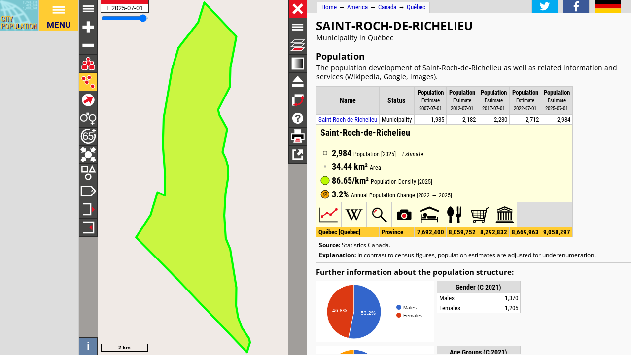

--- FILE ---
content_type: text/html; charset=UTF-8
request_url: http://h2878021.stratoserver.net/en/canada/quebec/admin/pierre_de_saurel/2453040__saint_roch_de_richelieu/
body_size: 3393
content:
<!DOCTYPE html>
<html lang="en">
<head itemscope="" itemtype="https://schema.org/WebPage">
<meta charset="utf-8">
<meta name="description" itemprop="description" content="Saint-Roch-de-Richelieu (Municipality, Canada) with population statistics, charts, map and location.">
<title itemprop="name">Saint-Roch-de-Richelieu (Municipality, Canada) - Population Statistics, Charts, Map and Location</title>
<meta name="author" itemprop="author" content="Thomas Brinkhoff: City Population, http://www.citypopulation.de">
<link rel="shortcut icon" href="/favicon.ico">
<link rel="licence" itemprop="license" href="http://creativecommons.org/licenses/by/4.0/">
<script>var pagemode = 'adminpage'; var pagecat = 'admin'; var isAdmin = true; var pageid = 'canada-quebec-admin'; var pagelang = 'en'; var pagelabel = "Québec"; var popDate = 'E 2025-07-01'; var popcolnum  = 6; var start_x = -73.172; var start_y = 45.888; var start_level = 9; var swap_width = 1250; var hor_percent = 36; var vert_percent = 42; var swap = 'true'; var mapcopyright = 'Statistics Canada.'; var objid = '2453040'; var objtype = 'adm2'; var startmap = 'street'; var lev_num = 1; var edit_mode = ''; var placeLocale = 'fr'; var nativeName = false; var wikiFromWD = false</script>
<script src="/js/countries/canada.js"></script>
<script src="/jquery/jquery-3.7.1.min.js"></script>
<script src="/js/cp_data_m.js"></script>
<script src="/js/cp_phpbase_v3.js"></script>
<script>load_resources()</script>
<script src="/js/cp_menu.js"></script>
<style>
article#admtable { top: 42%; }
div#admmap { height: 42%; }
@media all and (min-width: 1250px) {
	article#admtable { top: 26px; left: calc(180px + 36%); }
	div#admmap { height: auto; bottom: -1px; width: 36% }
	header.admpage { left: calc(180px + 36%) }
	div#headline { left: calc(162px + 36%) }
}
</style>
</head>
<body onload="init_data(); start_maps()" itemscope="" itemtype="http://schema.org/AdministrativeArea">
<script>writeMenu('en','adminpage','canada-quebec-admin','2453040')</script>
<div class="mobiadv">
	<script>show_mobiadv();</script>
</div>
<div id="headline" class="hor">
	<div id="orient">
		<a href="/">Home</a> &#8594; <span itemprop="containedIn" itemscope="" itemtype="http://schema.org/Continent"><a itemprop="url" href="/en/america/"><span itemprop="name">America</span></a></span> &#8594; <span itemprop="containedIn" itemscope="" itemtype="http://schema.org/Country"><a itemprop="url" href="/en/canada/"><span itemprop="name">Canada</span></a></span> &#8594; <a href="/en/canada/quebec/admin/">Québec</a>
	</div>
	<div id="social">
		<div class="changelang"><a href="javascript:cp.changePageLang('en','de')"><img src="/images/icons/de.svg" title="Deutsch" alt=""></a></div>
	</div>
</div>
<div id="inforowdiv" class="info" style="display:none"></div>
<article class="cpage swapped" id="admtable">
<header class="admpage">
<a href="javascript:openMap()"><img id="smap" title="Show Map" alt="Show Map" src="/images/smaps/canada-metro.png"></a>
<h1><span itemprop="name">Saint-Roch-de-Richelieu</span></h1><p>Municipality in Québec</p>
</header>
<script>handleArticleResize()</script>
<section id="adminareas">
<h2><span class="noviz">Contents: </span>Population</h2>
<p>The population development of Saint-Roch-de-Richelieu as well as related information and services (Wikipedia, Google, images).</p>
<table class="data" id="ts">
<colgroup><col data-width="0"><col data-width="0"><col data-width="640"><col data-width="575"><col data-width="510"><col data-width="445"><col data-width="380"><col data-width="0"><col style="visibility:collapse"></colgroup>
<thead>
<tr class="nolinks"><th class="rname" data-coltype="name" onclick="javascript:sort('ts',0,false)"><a href="javascript:sort('ts',0,false)">Name</a></th><th class="rstatus" data-coltype="status" onclick="javascript:sort('ts',1,false)"><a href="javascript:sort('ts',1,false)">Status</a></th><th class="rpop" data-coltype="pop" data-coldate="2002-07-01" data-colhead="E 2002-07-01" onclick="javascript:sort('ts',2,true)"><a href="javascript:sort('ts',2,true)">Population</a><br><span class="unit">Estimate<br>2002-07-01</span></th><th class="rpop" data-coltype="pop" data-coldate="2007-07-01" data-colhead="E 2007-07-01" onclick="javascript:sort('ts',3,true)"><a href="javascript:sort('ts',3,true)">Population</a><br><span class="unit">Estimate<br>2007-07-01</span></th><th class="rpop" data-coltype="pop" data-coldate="2012-07-01" data-colhead="E 2012-07-01" onclick="javascript:sort('ts',4,true)"><a href="javascript:sort('ts',4,true)">Population</a><br><span class="unit">Estimate<br>2012-07-01</span></th><th class="rpop" data-coltype="pop" data-coldate="2017-07-01" data-colhead="E 2017-07-01" onclick="javascript:sort('ts',5,true)"><a href="javascript:sort('ts',5,true)">Population</a><br><span class="unit">Estimate<br>2017-07-01</span></th><th class="rpop" data-coltype="pop" data-coldate="2022-07-01" data-colhead="E 2022-07-01" onclick="javascript:sort('ts',6,true)"><a href="javascript:sort('ts',6,true)">Population</a><br><span class="unit">Estimate<br>2022-07-01</span></th><th class="rpop" data-coltype="pop" data-coldate="2025-07-01" data-colhead="E 2025-07-01" onclick="javascript:sort('ts',7,true)"><a href="javascript:sort('ts',7,true)">Population</a><br><span class="unit">Estimate<br>2025-07-01</span></th><th data-coltype="other" class="sc"></th></tr>
</thead>
<tbody>
<tr onclick="javascript:sym('2453040')"><td class="rname" id="i2453040" data-wiki="Saint-Roch-de-Richelieu, Quebec" data-wd="Q3463282" data-area="34.439" data-density="86.646"><a href="javascript:sym('2453040')"><span itemprop="name">Saint-Roch-de-Richelieu</span></a></td><td class="rstatus">Municipality</td><td class="rpop">1,846</td><td class="rpop">1,935</td><td class="rpop">2,182</td><td class="rpop">2,230</td><td class="rpop">2,712</td><td class="rpop">2,984</td><td class="sc"></td></tr>
</tbody>
<tbody class="admin0">
<tr><td class="rname">Québec [<span itemprop="name">Quebec</span>]</td><td class="rstatus">Province</td><td class="rpop">7,441,305</td><td class="rpop">7,692,400</td><td class="rpop">8,059,752</td><td class="rpop">8,292,832</td><td class="rpop">8,669,963</td><td class="rpop">9,058,297</td><td class="sc"></td></tr>
</tbody>
</table>
</section>
<section id="sourcesection">
<p class="source"><strong>Source:</strong> Statistics Canada.</p>
<p class="expl"><strong>Explanation:</strong> In contrast to census figures, population estimates are adjusted for underenumeration.</p>
</section>
<hr id="hraddinfo">
<section id="addinfos">
<h3>Further information about the population structure:</h3>
<div id="chartgrid">
<section class="addinfo"><div class="addchart" id="addchart0"></div>
<table class="data"><thead><tr><th colspan="2">Gender (C 2021)</th></tr></thead><tbody>
<tr><td>Males</td><td class="rpop">1,370</td></tr>
<tr><td>Females</td><td class="rpop">1,205</td></tr>
</tbody></table></section>
<section class="addinfo"><div class="addchart" id="addchart1"></div>
<table class="data"><thead><tr><th colspan="2">Age Groups (C 2021)</th></tr></thead><tbody>
<tr><td>0-17 years</td><td class="rpop">510</td></tr>
<tr><td>18-64 years</td><td class="rpop">1,630</td></tr>
<tr><td>65+ years</td><td class="rpop">425</td></tr>
</tbody></table></section>
<section class="addinfo"><div class="addchart" id="addchart2"></div>
<table class="data"><thead><tr><th colspan="2">Age Distribution (C 2021)</th></tr></thead><tbody>
<tr><td>90+ years</td><td class="rpop">5</td></tr>
<tr><td>80-89 years</td><td class="rpop">55</td></tr>
<tr><td>70-79 years</td><td class="rpop">190</td></tr>
<tr><td>60-69 years</td><td class="rpop">365</td></tr>
<tr><td>50-59 years</td><td class="rpop">375</td></tr>
<tr><td>40-49 years</td><td class="rpop">360</td></tr>
<tr><td>30-39 years</td><td class="rpop">365</td></tr>
<tr><td>20-29 years</td><td class="rpop">305</td></tr>
<tr><td>10-19 years</td><td class="rpop">260</td></tr>
<tr><td>0-9 years</td><td class="rpop">295</td></tr>
</tbody></table></section>
<section class="addinfo"><div class="addchart" id="addchart3"></div>
<table class="data"><thead><tr><th colspan="2">Country of Birth (C 2021)</th></tr></thead><tbody>
<tr><td>Canada</td><td class="rpop">2,495</td></tr>
<tr><td>America</td><td class="rpop">20</td></tr>
<tr><td>Europe</td><td class="rpop">45</td></tr>
<tr><td>Asia</td><td class="rpop">10</td></tr>
</tbody></table></section>
<section class="addinfo"><div class="addchart" id="addchart4"></div>
<table class="data"><thead><tr><th colspan="2">Mother Tongue (C 2021)</th></tr></thead><tbody>
<tr><td>English</td><td class="rpop">40</td></tr>
<tr><td>French</td><td class="rpop">2,470</td></tr>
<tr><td>Other language</td><td class="rpop">35</td></tr>
<tr><td>Multiple languages</td><td class="rpop">30</td></tr>
</tbody></table></section>
</div>
<script>var addChartData = [{"name":"Gender","type":"pie","format":"f0","data":[["Gender","Persons"],["Males",1370],["Females",1205]],"options":{"colors":["#36c","#dc3912"]}},
{"name":"Age Groups","type":"pie","format":"f0","data":[["Age Groups","Persons"],["0-17 years",510],["18-64 years",1630],["65+ years",425]],"options":{"colors":["#36c","#dc3912","#f90"]}},
{"name":"Age Distribution","type":"pyramid","format":"f0","data":[["Age Distribution","Males","Females"],["90+ years",0,5],["80-89 years",-35,20],["70-79 years",-95,95],["60-69 years",-185,180],["50-59 years",-210,165],["40-49 years",-195,165],["30-39 years",-185,180],["20-29 years",-170,135],["10-19 years",-135,125],["0-9 years",-165,130]]},
{"name":"Country of Birth","type":"pie","format":"f0","data":[["Country of Birth","Persons"],["Canada",2495],["America",20],["Europe",45],["Asia",10]],"options":{"colors":["#36c","#dc3912","#f90","#909"]}},
{"name":"Mother Tongue","type":"pie","format":"f0","data":[["Mother Tongue","Persons"],["English",40],["French",2470],["Other language",35],["Multiple languages",30]],"options":{"colors":["#36c","#dc3912","#109618","#909"]}}]</script>
</section>
<script>var addMapData = ["genderM","genderF","ageX","ageX","ageO","birthN","birthX","birthX","birthX","birthX","birthX"]; var addMapMetadata = [{ "maptype":"genderM", "date":"C 2021-05-11" },{ "maptype":"ageX", "date":"C 2021-05-11" },{ "maptype":"birthN", "date":"C 2021-05-11" }]</script>
<hr id="prevlinks">
<section class="relI">
<h3>Located in:</h3>
<ul>
<li><a href="/en/canada/quebec/admin/2453__pierre_de_saurel/">Pierre-De Saurel regional municipality</a></li>
</ul></section>
<section class="relR">
<h3>Related to:</h3>
<ul>
<li><a href="/en/canada/quebec/_/UA1585__saint_roch_de_richelieu/">Saint-Roch-de-Richelieu population center</a></li>
</ul></section>
<div id="advhor">
	<script>show_adv('h');</script>
</div>
<script>writeFooter('2026-01-18')</script>
</article>

<div id="admmap" itemprop="geo" itemscope="" itemtype="http://schema.org/GeoCoordinates">
	<meta itemprop="latitude" content="45.888">
	<meta itemprop="longitude" content="-73.172">
	<div id="mapcontainer">
	<div id="mapdiv">
		<div id="maplconrl"></div>
	 <div id="maprconrl"></div>
	</div>
	</div>
</div>
<div id="alert"></div>
<div id="helpdiv"></div>
<div id="adv">
	<script>show_adv();</script>
</div>
<script>
	var startChartID = "2453040"; var startChartType = "adm2";
	var minlat = 0; var minlng = 0; var maxlat = 0; var maxlng = 0;
	var admCount = { "adm1": 1, "adm2": 0 };
	if (cp.getVizMode() == cp.VIZMODE_DESKTOP) cp.social.addSocial(false);
</script>
</body>
</html>
<!-- create time: 0.0034501552581787 america -->


--- FILE ---
content_type: text/html; charset=UTF-8
request_url: http://h2878021.stratoserver.net/proc/retrieve_adminareas.php?reqid=1&pageid=canada-quebec-admin&type=adm2&objid=2453040&mode=all&cache=
body_size: 498
content:
{"reqid":"1","cn":6,"cols":["E 2002-07-01","E 2007-07-01","E 2012-07-01","E 2017-07-01","E 2022-07-01","E 2025-07-01"],"addcols":["genderM","genderF","ageX","ageX","ageO","birthN","birthX","birthX","birthX","birthX","birthX"],"objs":[{"id":"2453040","type":"adm2","name":"Saint-Roch-de-Richelieu","status":"Municipality","adm":"","wiki":"Saint-Roch-de-Richelieu, Quebec","area":3443.900,"pop":[1846,1935,2182,2230,2712,2984],"data":[1370,1205,510,1630,425,2495,20,45,0,10,0],"lng":-73.171629,"lat":45.888189,"c":["=F/{%7|5/!x&9t!02$:U!25$4K!3P$B0!7&8>!0M$4n!1f$3z!4>$4Z!Z$12!15&3g!f;%W@!F}%)y!9N#:<!3p#:@!4E$0a!;#8i!0^%>F!f#<Y!4s#G;!3f#9s!<~#;(!3X#8{!Et$)y!3G&>M!F&8`!7Y&:H!y$1^!4c$66!2S&:T!1E$24!0Q$2z!O$4>!0r&7W"]}],"createtime":"0.00124192237854"}

--- FILE ---
content_type: text/html; charset=utf-8
request_url: https://www.google.com/recaptcha/api2/aframe
body_size: 268
content:
<!DOCTYPE HTML><html><head><meta http-equiv="content-type" content="text/html; charset=UTF-8"></head><body><script nonce="9Rf_S-YDrdjCuXsZiS706g">/** Anti-fraud and anti-abuse applications only. See google.com/recaptcha */ try{var clients={'sodar':'https://pagead2.googlesyndication.com/pagead/sodar?'};window.addEventListener("message",function(a){try{if(a.source===window.parent){var b=JSON.parse(a.data);var c=clients[b['id']];if(c){var d=document.createElement('img');d.src=c+b['params']+'&rc='+(localStorage.getItem("rc::a")?sessionStorage.getItem("rc::b"):"");window.document.body.appendChild(d);sessionStorage.setItem("rc::e",parseInt(sessionStorage.getItem("rc::e")||0)+1);localStorage.setItem("rc::h",'1769681348322');}}}catch(b){}});window.parent.postMessage("_grecaptcha_ready", "*");}catch(b){}</script></body></html>

--- FILE ---
content_type: image/svg+xml
request_url: http://www.citypopulation.de/images/icons/maplink.svg
body_size: 226
content:
<?xml version="1.0"?>
<svg version="1.1" xmlns="http://www.w3.org/2000/svg" height="200" width="200" viewBox="-256 -128 1280 1280">
<path style="fill:#fff" d="M640 768 H128 V257.906 L256 256 V128 H0 v768 h768 V576 H640 V768z M384 128 l128 128 L320 448 l128 128 192 -192 128 128 V128 H384z"/>
</svg>

--- FILE ---
content_type: image/svg+xml
request_url: http://www.citypopulation.de/images/icons/status.svg
body_size: 296
content:
<?xml version="1.0" ?>
<svg version="1.1" xmlns="http://www.w3.org/2000/svg" xmlns:xlink="http://www.w3.org/1999/xlink" viewBox="0 0 20 20" width="250px" height="250px">
<metadata>Copyright by Thomas Brinkhoff (http://www.citypopulation.de/)</metadata>
<g stroke="#fff" fill="none" stroke-width="1.4">
	<rect x="3" y="3" width="6" height="6" />
	<circle cx="10" cy="14.5" r="3" />
	<path d="M 11.5 9 l 6 0 l -3 -6 Z"  />
</g>
</svg>

--- FILE ---
content_type: image/svg+xml
request_url: http://h2878021.stratoserver.net/images/icons/mapindex/icon.svg?pagetype=adminpage&pageid=canada-quebec-admin&objid=2453040&mode=desktop&ts=1769681343313
body_size: 269
content:
<?xml version="1.0" ?><svg version="1.1" width="40px" height="40px" xmlns="http://www.w3.org/2000/svg" xmlns:xlink="http://www.w3.org/1999/xlink"><metadata>canada-quebec-admin 1769681343313</metadata><g fill="none" stroke="none" stroke-width="0"></g></svg>
